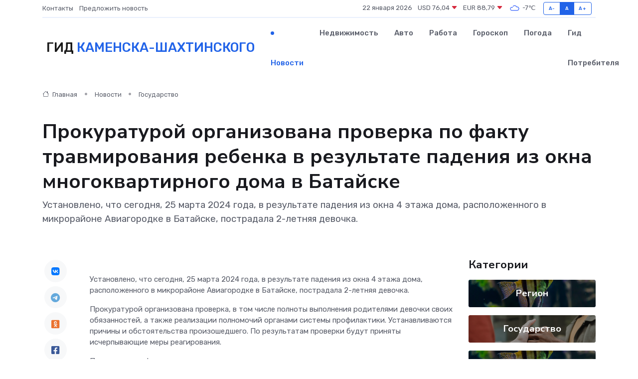

--- FILE ---
content_type: text/html; charset=UTF-8
request_url: https://kamensk-shahtinskij.ru/news/gosudarstvo/prokuraturoy-organizovana-proverka-po-faktu-travmirovaniya-rebenka-v-rezultate-padeniya-iz-okna-mnogokvartirnogo-doma-v-batayske.htm
body_size: 8998
content:
<!DOCTYPE html>
<html lang="ru">
<head>
	<meta charset="utf-8">
	<meta name="csrf-token" content="tKfZasMDSAdhjoSKznEJMTndJ7pys1KavF8kmpNI">
    <meta http-equiv="X-UA-Compatible" content="IE=edge">
    <meta name="viewport" content="width=device-width, initial-scale=1">
    <title>Прокуратурой организована проверка по факту травмирования ребенка в результате падения из окна многоквартирного дома в Батайске - новости Каменска-Шахтинского</title>
    <meta name="description" property="description" content="Установлено, что сегодня, 25 марта 2024 года, в результате падения из окна 4 этажа дома, расположенного в микрорайоне Авиагородке в Батайске, пострадала 2-летняя девочка.">
    
    <meta property="fb:pages" content="105958871990207" />
    <link rel="shortcut icon" type="image/x-icon" href="https://kamensk-shahtinskij.ru/favicon.svg">
    <link rel="canonical" href="https://kamensk-shahtinskij.ru/news/gosudarstvo/prokuraturoy-organizovana-proverka-po-faktu-travmirovaniya-rebenka-v-rezultate-padeniya-iz-okna-mnogokvartirnogo-doma-v-batayske.htm">
    <link rel="preconnect" href="https://fonts.gstatic.com">
    <link rel="dns-prefetch" href="https://fonts.googleapis.com">
    <link rel="dns-prefetch" href="https://pagead2.googlesyndication.com">
    <link rel="dns-prefetch" href="https://res.cloudinary.com">
    <link href="https://fonts.googleapis.com/css2?family=Nunito+Sans:wght@400;700&family=Rubik:wght@400;500;700&display=swap" rel="stylesheet">
    <link rel="stylesheet" type="text/css" href="https://kamensk-shahtinskij.ru/assets/font-awesome/css/all.min.css">
    <link rel="stylesheet" type="text/css" href="https://kamensk-shahtinskij.ru/assets/bootstrap-icons/bootstrap-icons.css">
    <link rel="stylesheet" type="text/css" href="https://kamensk-shahtinskij.ru/assets/tiny-slider/tiny-slider.css">
    <link rel="stylesheet" type="text/css" href="https://kamensk-shahtinskij.ru/assets/glightbox/css/glightbox.min.css">
    <link rel="stylesheet" type="text/css" href="https://kamensk-shahtinskij.ru/assets/plyr/plyr.css">
    <link id="style-switch" rel="stylesheet" type="text/css" href="https://kamensk-shahtinskij.ru/assets/css/style.css">
    <link rel="stylesheet" type="text/css" href="https://kamensk-shahtinskij.ru/assets/css/style2.css">

    <meta name="twitter:card" content="summary">
    <meta name="twitter:site" content="@mysite">
    <meta name="twitter:title" content="Прокуратурой организована проверка по факту травмирования ребенка в результате падения из окна многоквартирного дома в Батайске - новости Каменска-Шахтинского">
    <meta name="twitter:description" content="Установлено, что сегодня, 25 марта 2024 года, в результате падения из окна 4 этажа дома, расположенного в микрорайоне Авиагородке в Батайске, пострадала 2-летняя девочка.">
    <meta name="twitter:creator" content="@mysite">
    <meta name="twitter:image:src" content="https://kamensk-shahtinskij.ru/images/logo.gif">
    <meta name="twitter:domain" content="kamensk-shahtinskij.ru">
    <meta name="twitter:card" content="summary_large_image" /><meta name="twitter:image" content="https://kamensk-shahtinskij.ru/images/logo.gif">

    <meta property="og:url" content="http://kamensk-shahtinskij.ru/news/gosudarstvo/prokuraturoy-organizovana-proverka-po-faktu-travmirovaniya-rebenka-v-rezultate-padeniya-iz-okna-mnogokvartirnogo-doma-v-batayske.htm">
    <meta property="og:title" content="Прокуратурой организована проверка по факту травмирования ребенка в результате падения из окна многоквартирного дома в Батайске - новости Каменска-Шахтинского">
    <meta property="og:description" content="Установлено, что сегодня, 25 марта 2024 года, в результате падения из окна 4 этажа дома, расположенного в микрорайоне Авиагородке в Батайске, пострадала 2-летняя девочка.">
    <meta property="og:type" content="website">
    <meta property="og:image" content="https://kamensk-shahtinskij.ru/images/logo.gif">
    <meta property="og:locale" content="ru_RU">
    <meta property="og:site_name" content="Гид Каменска-Шахтинского">
    

    <link rel="image_src" href="https://kamensk-shahtinskij.ru/images/logo.gif" />

    <link rel="alternate" type="application/rss+xml" href="https://kamensk-shahtinskij.ru/feed" title="Каменск-Шахтинский: гид, новости, афиша">
        <script async src="https://pagead2.googlesyndication.com/pagead/js/adsbygoogle.js"></script>
    <script>
        (adsbygoogle = window.adsbygoogle || []).push({
            google_ad_client: "ca-pub-0899253526956684",
            enable_page_level_ads: true
        });
    </script>
        
    
    
    
    <script>if (window.top !== window.self) window.top.location.replace(window.self.location.href);</script>
    <script>if(self != top) { top.location=document.location;}</script>

<!-- Google tag (gtag.js) -->
<script async src="https://www.googletagmanager.com/gtag/js?id=G-71VQP5FD0J"></script>
<script>
  window.dataLayer = window.dataLayer || [];
  function gtag(){dataLayer.push(arguments);}
  gtag('js', new Date());

  gtag('config', 'G-71VQP5FD0J');
</script>
</head>
<body>
<script type="text/javascript" > (function(m,e,t,r,i,k,a){m[i]=m[i]||function(){(m[i].a=m[i].a||[]).push(arguments)}; m[i].l=1*new Date();k=e.createElement(t),a=e.getElementsByTagName(t)[0],k.async=1,k.src=r,a.parentNode.insertBefore(k,a)}) (window, document, "script", "https://mc.yandex.ru/metrika/tag.js", "ym"); ym(54007285, "init", {}); ym(86840228, "init", { clickmap:true, trackLinks:true, accurateTrackBounce:true, webvisor:true });</script> <noscript><div><img src="https://mc.yandex.ru/watch/54007285" style="position:absolute; left:-9999px;" alt="" /><img src="https://mc.yandex.ru/watch/86840228" style="position:absolute; left:-9999px;" alt="" /></div></noscript>
<script type="text/javascript">
    new Image().src = "//counter.yadro.ru/hit?r"+escape(document.referrer)+((typeof(screen)=="undefined")?"":";s"+screen.width+"*"+screen.height+"*"+(screen.colorDepth?screen.colorDepth:screen.pixelDepth))+";u"+escape(document.URL)+";h"+escape(document.title.substring(0,150))+";"+Math.random();
</script>
<!-- Rating@Mail.ru counter -->
<script type="text/javascript">
var _tmr = window._tmr || (window._tmr = []);
_tmr.push({id: "3138453", type: "pageView", start: (new Date()).getTime()});
(function (d, w, id) {
  if (d.getElementById(id)) return;
  var ts = d.createElement("script"); ts.type = "text/javascript"; ts.async = true; ts.id = id;
  ts.src = "https://top-fwz1.mail.ru/js/code.js";
  var f = function () {var s = d.getElementsByTagName("script")[0]; s.parentNode.insertBefore(ts, s);};
  if (w.opera == "[object Opera]") { d.addEventListener("DOMContentLoaded", f, false); } else { f(); }
})(document, window, "topmailru-code");
</script><noscript><div>
<img src="https://top-fwz1.mail.ru/counter?id=3138453;js=na" style="border:0;position:absolute;left:-9999px;" alt="Top.Mail.Ru" />
</div></noscript>
<!-- //Rating@Mail.ru counter -->

<header class="navbar-light navbar-sticky header-static">
    <div class="navbar-top d-none d-lg-block small">
        <div class="container">
            <div class="d-md-flex justify-content-between align-items-center my-1">
                <!-- Top bar left -->
                <ul class="nav">
                    <li class="nav-item">
                        <a class="nav-link ps-0" href="https://kamensk-shahtinskij.ru/contacts">Контакты</a>
                    </li>
                    <li class="nav-item">
                        <a class="nav-link ps-0" href="https://kamensk-shahtinskij.ru/sendnews">Предложить новость</a>
                    </li>
                    
                </ul>
                <!-- Top bar right -->
                <div class="d-flex align-items-center">
                    
                    <ul class="list-inline mb-0 text-center text-sm-end me-3">
						<li class="list-inline-item">
							<span>22 января 2026</span>
						</li>
                        <li class="list-inline-item">
                            <a class="nav-link px-0" href="https://kamensk-shahtinskij.ru/currency">
                                <span>USD 76,04 <i class="bi bi-caret-down-fill text-danger"></i></span>
                            </a>
						</li>
                        <li class="list-inline-item">
                            <a class="nav-link px-0" href="https://kamensk-shahtinskij.ru/currency">
                                <span>EUR 88,79 <i class="bi bi-caret-down-fill text-danger"></i></span>
                            </a>
						</li>
						<li class="list-inline-item">
                            <a class="nav-link px-0" href="https://kamensk-shahtinskij.ru/pogoda">
                                <svg xmlns="http://www.w3.org/2000/svg" width="25" height="25" viewBox="0 0 30 30"><path fill="#315EFB" fill-rule="evenodd" d="M25.036 13.066a4.948 4.948 0 0 1 0 5.868A4.99 4.99 0 0 1 20.99 21H8.507a4.49 4.49 0 0 1-3.64-1.86 4.458 4.458 0 0 1 0-5.281A4.491 4.491 0 0 1 8.506 12c.686 0 1.37.159 1.996.473a.5.5 0 0 1 .16.766l-.33.399a.502.502 0 0 1-.598.132 2.976 2.976 0 0 0-3.346.608 3.007 3.007 0 0 0 .334 4.532c.527.396 1.177.59 1.836.59H20.94a3.54 3.54 0 0 0 2.163-.711 3.497 3.497 0 0 0 1.358-3.206 3.45 3.45 0 0 0-.706-1.727A3.486 3.486 0 0 0 20.99 12.5c-.07 0-.138.016-.208.02-.328.02-.645.085-.947.192a.496.496 0 0 1-.63-.287 4.637 4.637 0 0 0-.445-.874 4.495 4.495 0 0 0-.584-.733A4.461 4.461 0 0 0 14.998 9.5a4.46 4.46 0 0 0-3.177 1.318 2.326 2.326 0 0 0-.135.147.5.5 0 0 1-.592.131 5.78 5.78 0 0 0-.453-.19.5.5 0 0 1-.21-.79A5.97 5.97 0 0 1 14.998 8a5.97 5.97 0 0 1 4.237 1.757c.398.399.704.85.966 1.319.262-.042.525-.076.79-.076a4.99 4.99 0 0 1 4.045 2.066zM0 0v30V0zm30 0v30V0z"></path></svg>
                                <span>-7&#8451;</span>
                            </a>
						</li>
					</ul>

                    <!-- Font size accessibility START -->
                    <div class="btn-group me-2" role="group" aria-label="font size changer">
                        <input type="radio" class="btn-check" name="fntradio" id="font-sm">
                        <label class="btn btn-xs btn-outline-primary mb-0" for="font-sm">A-</label>

                        <input type="radio" class="btn-check" name="fntradio" id="font-default" checked>
                        <label class="btn btn-xs btn-outline-primary mb-0" for="font-default">A</label>

                        <input type="radio" class="btn-check" name="fntradio" id="font-lg">
                        <label class="btn btn-xs btn-outline-primary mb-0" for="font-lg">A+</label>
                    </div>

                    
                </div>
            </div>
            <!-- Divider -->
            <div class="border-bottom border-2 border-primary opacity-1"></div>
        </div>
    </div>

    <!-- Logo Nav START -->
    <nav class="navbar navbar-expand-lg">
        <div class="container">
            <!-- Logo START -->
            <a class="navbar-brand" href="https://kamensk-shahtinskij.ru" style="text-align: end;">
                
                			<span class="ms-2 fs-3 text-uppercase fw-normal">Гид <span style="color: #2163e8;">Каменска-Шахтинского</span></span>
                            </a>
            <!-- Logo END -->

            <!-- Responsive navbar toggler -->
            <button class="navbar-toggler ms-auto" type="button" data-bs-toggle="collapse"
                data-bs-target="#navbarCollapse" aria-controls="navbarCollapse" aria-expanded="false"
                aria-label="Toggle navigation">
                <span class="text-body h6 d-none d-sm-inline-block">Menu</span>
                <span class="navbar-toggler-icon"></span>
            </button>

            <!-- Main navbar START -->
            <div class="collapse navbar-collapse" id="navbarCollapse">
                <ul class="navbar-nav navbar-nav-scroll mx-auto">
                                        <li class="nav-item"> <a class="nav-link active" href="https://kamensk-shahtinskij.ru/news">Новости</a></li>
                                        <li class="nav-item"> <a class="nav-link" href="https://kamensk-shahtinskij.ru/realty">Недвижимость</a></li>
                                        <li class="nav-item"> <a class="nav-link" href="https://kamensk-shahtinskij.ru/auto">Авто</a></li>
                                        <li class="nav-item"> <a class="nav-link" href="https://kamensk-shahtinskij.ru/job">Работа</a></li>
                                        <li class="nav-item"> <a class="nav-link" href="https://kamensk-shahtinskij.ru/horoscope">Гороскоп</a></li>
                                        <li class="nav-item"> <a class="nav-link" href="https://kamensk-shahtinskij.ru/pogoda">Погода</a></li>
                                        <li class="nav-item"> <a class="nav-link" href="https://kamensk-shahtinskij.ru/poleznoe">Гид потребителя</a></li>
                                    </ul>
            </div>
            <!-- Main navbar END -->

            
        </div>
    </nav>
    <!-- Logo Nav END -->
</header>
    <main>
        <!-- =======================
                Main content START -->
        <section class="pt-3 pb-lg-5">
            <div class="container" data-sticky-container>
                <div class="row">
                    <!-- Main Post START -->
                    <div class="col-lg-9">
                        <!-- Categorie Detail START -->
                        <div class="mb-4">
							<nav aria-label="breadcrumb" itemscope itemtype="http://schema.org/BreadcrumbList">
								<ol class="breadcrumb breadcrumb-dots">
									<li class="breadcrumb-item" itemprop="itemListElement" itemscope itemtype="http://schema.org/ListItem">
										<meta itemprop="name" content="Гид Каменска-Шахтинского">
										<meta itemprop="position" content="1">
										<meta itemprop="item" content="https://kamensk-shahtinskij.ru">
										<a itemprop="url" href="https://kamensk-shahtinskij.ru">
										<i class="bi bi-house me-1"></i> Главная
										</a>
									</li>
									<li class="breadcrumb-item" itemprop="itemListElement" itemscope itemtype="http://schema.org/ListItem">
										<meta itemprop="name" content="Новости">
										<meta itemprop="position" content="2">
										<meta itemprop="item" content="https://kamensk-shahtinskij.ru/news">
										<a itemprop="url" href="https://kamensk-shahtinskij.ru/news"> Новости</a>
									</li>
									<li class="breadcrumb-item" aria-current="page" itemprop="itemListElement" itemscope itemtype="http://schema.org/ListItem">
										<meta itemprop="name" content="Государство">
										<meta itemprop="position" content="3">
										<meta itemprop="item" content="https://kamensk-shahtinskij.ru/news/gosudarstvo">
										<a itemprop="url" href="https://kamensk-shahtinskij.ru/news/gosudarstvo"> Государство</a>
									</li>
									<li aria-current="page" itemprop="itemListElement" itemscope itemtype="http://schema.org/ListItem">
									<meta itemprop="name" content="Прокуратурой организована проверка по факту травмирования ребенка в результате падения из окна многоквартирного дома в Батайске">
									<meta itemprop="position" content="4" />
									<meta itemprop="item" content="https://kamensk-shahtinskij.ru/news/gosudarstvo/prokuraturoy-organizovana-proverka-po-faktu-travmirovaniya-rebenka-v-rezultate-padeniya-iz-okna-mnogokvartirnogo-doma-v-batayske.htm">
									</li>
								</ol>
							</nav>
						
                        </div>
                    </div>
                </div>
                <div class="row align-items-center">
                                                        <!-- Content -->
                    <div class="col-md-12 mt-4 mt-md-0">
                                            <h1 class="display-6">Прокуратурой организована проверка по факту травмирования ребенка в результате падения из окна многоквартирного дома в Батайске</h1>
                        <p class="lead">Установлено, что сегодня, 25 марта 2024 года, в результате падения из окна 4 этажа дома, расположенного в микрорайоне Авиагородке в Батайске, пострадала 2-летняя девочка.</p>
                    </div>
				                                    </div>
            </div>
        </section>
        <!-- =======================
        Main START -->
        <section class="pt-0">
            <div class="container position-relative" data-sticky-container>
                <div class="row">
                    <!-- Left sidebar START -->
                    <div class="col-md-1">
                        <div class="text-start text-lg-center mb-5" data-sticky data-margin-top="80" data-sticky-for="767">
                            <style>
                                .fa-vk::before {
                                    color: #07f;
                                }
                                .fa-telegram::before {
                                    color: #64a9dc;
                                }
                                .fa-facebook-square::before {
                                    color: #3b5998;
                                }
                                .fa-odnoklassniki-square::before {
                                    color: #eb722e;
                                }
                                .fa-twitter-square::before {
                                    color: #00aced;
                                }
                                .fa-whatsapp::before {
                                    color: #65bc54;
                                }
                                .fa-viber::before {
                                    color: #7b519d;
                                }
                                .fa-moimir svg {
                                    background-color: #168de2;
                                    height: 18px;
                                    width: 18px;
                                    background-size: 18px 18px;
                                    border-radius: 4px;
                                    margin-bottom: 2px;
                                }
                            </style>
                            <ul class="nav text-white-force">
                                <li class="nav-item">
                                    <a class="nav-link icon-md rounded-circle m-1 p-0 fs-5 bg-light" href="https://vk.com/share.php?url=https://kamensk-shahtinskij.ru/news/gosudarstvo/prokuraturoy-organizovana-proverka-po-faktu-travmirovaniya-rebenka-v-rezultate-padeniya-iz-okna-mnogokvartirnogo-doma-v-batayske.htm&title=Прокуратурой организована проверка по факту травмирования ребенка в результате падения из окна многоквартирного дома в Батайске - новости Каменска-Шахтинского&utm_source=share" rel="nofollow" target="_blank">
                                        <i class="fab fa-vk align-middle text-body"></i>
                                    </a>
                                </li>
                                <li class="nav-item">
                                    <a class="nav-link icon-md rounded-circle m-1 p-0 fs-5 bg-light" href="https://t.me/share/url?url=https://kamensk-shahtinskij.ru/news/gosudarstvo/prokuraturoy-organizovana-proverka-po-faktu-travmirovaniya-rebenka-v-rezultate-padeniya-iz-okna-mnogokvartirnogo-doma-v-batayske.htm&text=Прокуратурой организована проверка по факту травмирования ребенка в результате падения из окна многоквартирного дома в Батайске - новости Каменска-Шахтинского&utm_source=share" rel="nofollow" target="_blank">
                                        <i class="fab fa-telegram align-middle text-body"></i>
                                    </a>
                                </li>
                                <li class="nav-item">
                                    <a class="nav-link icon-md rounded-circle m-1 p-0 fs-5 bg-light" href="https://connect.ok.ru/offer?url=https://kamensk-shahtinskij.ru/news/gosudarstvo/prokuraturoy-organizovana-proverka-po-faktu-travmirovaniya-rebenka-v-rezultate-padeniya-iz-okna-mnogokvartirnogo-doma-v-batayske.htm&title=Прокуратурой организована проверка по факту травмирования ребенка в результате падения из окна многоквартирного дома в Батайске - новости Каменска-Шахтинского&utm_source=share" rel="nofollow" target="_blank">
                                        <i class="fab fa-odnoklassniki-square align-middle text-body"></i>
                                    </a>
                                </li>
                                <li class="nav-item">
                                    <a class="nav-link icon-md rounded-circle m-1 p-0 fs-5 bg-light" href="https://www.facebook.com/sharer.php?src=sp&u=https://kamensk-shahtinskij.ru/news/gosudarstvo/prokuraturoy-organizovana-proverka-po-faktu-travmirovaniya-rebenka-v-rezultate-padeniya-iz-okna-mnogokvartirnogo-doma-v-batayske.htm&title=Прокуратурой организована проверка по факту травмирования ребенка в результате падения из окна многоквартирного дома в Батайске - новости Каменска-Шахтинского&utm_source=share" rel="nofollow" target="_blank">
                                        <i class="fab fa-facebook-square align-middle text-body"></i>
                                    </a>
                                </li>
                                <li class="nav-item">
                                    <a class="nav-link icon-md rounded-circle m-1 p-0 fs-5 bg-light" href="https://twitter.com/intent/tweet?text=Прокуратурой организована проверка по факту травмирования ребенка в результате падения из окна многоквартирного дома в Батайске - новости Каменска-Шахтинского&url=https://kamensk-shahtinskij.ru/news/gosudarstvo/prokuraturoy-organizovana-proverka-po-faktu-travmirovaniya-rebenka-v-rezultate-padeniya-iz-okna-mnogokvartirnogo-doma-v-batayske.htm&utm_source=share" rel="nofollow" target="_blank">
                                        <i class="fab fa-twitter-square align-middle text-body"></i>
                                    </a>
                                </li>
                                <li class="nav-item">
                                    <a class="nav-link icon-md rounded-circle m-1 p-0 fs-5 bg-light" href="https://api.whatsapp.com/send?text=Прокуратурой организована проверка по факту травмирования ребенка в результате падения из окна многоквартирного дома в Батайске - новости Каменска-Шахтинского https://kamensk-shahtinskij.ru/news/gosudarstvo/prokuraturoy-organizovana-proverka-po-faktu-travmirovaniya-rebenka-v-rezultate-padeniya-iz-okna-mnogokvartirnogo-doma-v-batayske.htm&utm_source=share" rel="nofollow" target="_blank">
                                        <i class="fab fa-whatsapp align-middle text-body"></i>
                                    </a>
                                </li>
                                <li class="nav-item">
                                    <a class="nav-link icon-md rounded-circle m-1 p-0 fs-5 bg-light" href="viber://forward?text=Прокуратурой организована проверка по факту травмирования ребенка в результате падения из окна многоквартирного дома в Батайске - новости Каменска-Шахтинского https://kamensk-shahtinskij.ru/news/gosudarstvo/prokuraturoy-organizovana-proverka-po-faktu-travmirovaniya-rebenka-v-rezultate-padeniya-iz-okna-mnogokvartirnogo-doma-v-batayske.htm&utm_source=share" rel="nofollow" target="_blank">
                                        <i class="fab fa-viber align-middle text-body"></i>
                                    </a>
                                </li>
                                <li class="nav-item">
                                    <a class="nav-link icon-md rounded-circle m-1 p-0 fs-5 bg-light" href="https://connect.mail.ru/share?url=https://kamensk-shahtinskij.ru/news/gosudarstvo/prokuraturoy-organizovana-proverka-po-faktu-travmirovaniya-rebenka-v-rezultate-padeniya-iz-okna-mnogokvartirnogo-doma-v-batayske.htm&title=Прокуратурой организована проверка по факту травмирования ребенка в результате падения из окна многоквартирного дома в Батайске - новости Каменска-Шахтинского&utm_source=share" rel="nofollow" target="_blank">
                                        <i class="fab fa-moimir align-middle text-body"><svg viewBox='0 0 24 24' xmlns='http://www.w3.org/2000/svg'><path d='M8.889 9.667a1.333 1.333 0 100-2.667 1.333 1.333 0 000 2.667zm6.222 0a1.333 1.333 0 100-2.667 1.333 1.333 0 000 2.667zm4.77 6.108l-1.802-3.028a.879.879 0 00-1.188-.307.843.843 0 00-.313 1.166l.214.36a6.71 6.71 0 01-4.795 1.996 6.711 6.711 0 01-4.792-1.992l.217-.364a.844.844 0 00-.313-1.166.878.878 0 00-1.189.307l-1.8 3.028a.844.844 0 00.312 1.166.88.88 0 001.189-.307l.683-1.147a8.466 8.466 0 005.694 2.18 8.463 8.463 0 005.698-2.184l.685 1.151a.873.873 0 001.189.307.844.844 0 00.312-1.166z' fill='#FFF' fill-rule='evenodd'/></svg></i>
                                    </a>
                                </li>
                                
                            </ul>
                        </div>
                    </div>
                    <!-- Left sidebar END -->

                    <!-- Main Content START -->
                    <div class="col-md-10 col-lg-8 mb-5">
                        <div class="mb-4">
                                                    </div>
                        <div itemscope itemtype="http://schema.org/NewsArticle">
                            <meta itemprop="headline" content="Прокуратурой организована проверка по факту травмирования ребенка в результате падения из окна многоквартирного дома в Батайске">
                            <meta itemprop="identifier" content="https://kamensk-shahtinskij.ru/1193">
                            <span itemprop="articleBody"><p> Установлено, что сегодня, 25 марта 2024 года, в результате падения из окна 4 этажа дома, расположенного в микрорайоне Авиагородке в Батайске, пострадала 2-летняя девочка. </p> <p> Прокуратурой организована проверка, в том числе полноты выполнения родителями девочки своих обязанностей, а также реализации полномочий органами системы профилактики. Устанавливаются причины и обстоятельства произошедшего. По результатам проверки будут приняты исчерпывающие меры реагирования. </p> <p> По указанному факту следственным органом проводится процессуальная проверка, ход и результаты которой взяты прокуратурой на контроль. </p></span>
                        </div>
                                                                        <div><a href="https://epp.genproc.gov.ru/web/proc_61/mass-media/news?item=93998632" target="_blank" rel="author">Источник</a></div>
                                                                        <div class="col-12 mt-3"><a href="https://kamensk-shahtinskij.ru/sendnews">Предложить новость</a></div>
                        <div class="col-12 mt-5">
                            <h2 class="my-3">Последние новости</h2>
                            <div class="row gy-4">
                                <!-- Card item START -->
<div class="col-sm-6">
    <div class="card" itemscope="" itemtype="http://schema.org/BlogPosting">
        <!-- Card img -->
        <div class="position-relative">
                        <img class="card-img" src="https://res.cloudinary.com/dgyhdmkw5/image/upload/c_fill,w_420,h_315,q_auto,g_face/hq1zno14qz049z2dieyt" alt="Предоставление молодым семьям единовременной денежной выплаты в связи с рождением третьего или последующего ребенка" itemprop="image">
                    </div>
        <div class="card-body px-0 pt-3" itemprop="name">
            <h4 class="card-title" itemprop="headline"><a href="https://kamensk-shahtinskij.ru/news/region/predostavlenie-molodym-semyam-edinovremennoy-denezhnoy-vyplaty-v-svyazi-s-rozhdeniem-tretego-ili-posleduyuschego-rebenka.htm"
                    class="btn-link text-reset fw-bold" itemprop="url">Предоставление молодым семьям единовременной денежной выплаты в связи с рождением третьего или последующего ребенка</a></h4>
            <p class="card-text" itemprop="articleBody">В рамках реализации Регионального проекта «Многодетная семья» единовременную денежную выплату в размере 300 тыс.руб.</p>
        </div>
        <meta itemprop="author" content="Редактор"/>
        <meta itemscope itemprop="mainEntityOfPage" itemType="https://schema.org/WebPage" itemid="https://kamensk-shahtinskij.ru/news/region/predostavlenie-molodym-semyam-edinovremennoy-denezhnoy-vyplaty-v-svyazi-s-rozhdeniem-tretego-ili-posleduyuschego-rebenka.htm"/>
        <meta itemprop="dateModified" content="2025-04-06"/>
        <meta itemprop="datePublished" content="2025-04-06"/>
    </div>
</div>
<!-- Card item END -->
<!-- Card item START -->
<div class="col-sm-6">
    <div class="card" itemscope="" itemtype="http://schema.org/BlogPosting">
        <!-- Card img -->
        <div class="position-relative">
                        <img class="card-img" src="https://res.cloudinary.com/dgyhdmkw5/image/upload/c_fill,w_420,h_315,q_auto,g_face/imh2vdwk2fy7tdmjrdip" alt="Кубок Главы города Таганрога по лазер-бегу" itemprop="image">
                    </div>
        <div class="card-body px-0 pt-3" itemprop="name">
            <h4 class="card-title" itemprop="headline"><a href="https://kamensk-shahtinskij.ru/news/region/kubok-glavy-goroda-taganroga-po-lazer-begu.htm"
                    class="btn-link text-reset fw-bold" itemprop="url">Кубок Главы города Таганрога по лазер-бегу</a></h4>
            <p class="card-text" itemprop="articleBody">3 и 4 апреля во Дворце спорта АО &quot;ТЗ &quot;Прибой&quot; проходили соревнования на Кубок Главы города Таганрога по лазер-бегу 2025, которые проводил «Пентаклуб» при поддержке Администрации города Таганрога.</p>
        </div>
        <meta itemprop="author" content="Редактор"/>
        <meta itemscope itemprop="mainEntityOfPage" itemType="https://schema.org/WebPage" itemid="https://kamensk-shahtinskij.ru/news/region/kubok-glavy-goroda-taganroga-po-lazer-begu.htm"/>
        <meta itemprop="dateModified" content="2025-04-06"/>
        <meta itemprop="datePublished" content="2025-04-06"/>
    </div>
</div>
<!-- Card item END -->
<!-- Card item START -->
<div class="col-sm-6">
    <div class="card" itemscope="" itemtype="http://schema.org/BlogPosting">
        <!-- Card img -->
        <div class="position-relative">
                        <img class="card-img" src="https://res.cloudinary.com/dgyhdmkw5/image/upload/c_fill,w_420,h_315,q_auto,g_face/xhgopmldkfxli6wnuwdf" alt="Улица Гавриленко в Шахтах названа в честь шахтера-красногвардейца" itemprop="image">
                    </div>
        <div class="card-body px-0 pt-3" itemprop="name">
            <h4 class="card-title" itemprop="headline"><a href="https://kamensk-shahtinskij.ru/news/region/ulica-gavrilenko-v-shahtah-nazvana-v-chest-shahtera-krasnogvardeyca.htm"
                    class="btn-link text-reset fw-bold" itemprop="url">Улица Гавриленко в Шахтах названа в честь шахтера-красногвардейца</a></h4>
            <p class="card-text" itemprop="articleBody">Историю улицы Гавриленко нам рассказала читательница Валерия Иваненко.

В одном из номеров «Шахтинских известий» корреспондент Валерия Стальная рассказала о своей улице Гавриленко.</p>
        </div>
        <meta itemprop="author" content="Редактор"/>
        <meta itemscope itemprop="mainEntityOfPage" itemType="https://schema.org/WebPage" itemid="https://kamensk-shahtinskij.ru/news/region/ulica-gavrilenko-v-shahtah-nazvana-v-chest-shahtera-krasnogvardeyca.htm"/>
        <meta itemprop="dateModified" content="2025-04-06"/>
        <meta itemprop="datePublished" content="2025-04-06"/>
    </div>
</div>
<!-- Card item END -->
<!-- Card item START -->
<div class="col-sm-6">
    <div class="card" itemscope="" itemtype="http://schema.org/BlogPosting">
        <!-- Card img -->
        <div class="position-relative">
            <img class="card-img" src="https://res.cloudinary.com/dzttx7cpc/image/upload/c_fill,w_420,h_315,q_auto,g_face/r7veu3ey8cqaawwwsw5m" alt="Пошаговое руководство: как грамотно оформить первый микрозайм" itemprop="image">
        </div>
        <div class="card-body px-0 pt-3" itemprop="name">
            <h4 class="card-title" itemprop="headline"><a href="https://simferopol-gid.ru/news/ekonomika/poshagovoe-rukovodstvo-kak-gramotno-oformit-pervyy-mikrozaym.htm" class="btn-link text-reset fw-bold" itemprop="url">Пошаговое руководство: как грамотно оформить первый микрозайм</a></h4>
            <p class="card-text" itemprop="articleBody">Как взять кредит с умом и не пожалеть об этом спустя пару месяцев</p>
        </div>
        <meta itemprop="author" content="Редактор"/>
        <meta itemscope itemprop="mainEntityOfPage" itemType="https://schema.org/WebPage" itemid="https://simferopol-gid.ru/news/ekonomika/poshagovoe-rukovodstvo-kak-gramotno-oformit-pervyy-mikrozaym.htm"/>
        <meta itemprop="dateModified" content="2026-01-22"/>
        <meta itemprop="datePublished" content="2026-01-22"/>
    </div>
</div>
<!-- Card item END -->
                            </div>
                        </div>
						<div class="col-12 bg-primary bg-opacity-10 p-2 mt-3 rounded">
							Здесь вы можете узнать о лучших предложениях и выгодных условиях, чтобы <a href="https://borisoglebsk-gid.ru/realty">купить квартиру в Борисоглебске</a>
						</div>
                        <!-- Comments START -->
                        <div class="mt-5">
                            <h3>Комментарии (0)</h3>
                        </div>
                        <!-- Comments END -->
                        <!-- Reply START -->
                        <div>
                            <h3>Добавить комментарий</h3>
                            <small>Ваш email не публикуется. Обязательные поля отмечены *</small>
                            <form class="row g-3 mt-2">
                                <div class="col-md-6">
                                    <label class="form-label">Имя *</label>
                                    <input type="text" class="form-control" aria-label="First name">
                                </div>
                                <div class="col-md-6">
                                    <label class="form-label">Email *</label>
                                    <input type="email" class="form-control">
                                </div>
                                <div class="col-12">
                                    <label class="form-label">Текст комментария *</label>
                                    <textarea class="form-control" rows="3"></textarea>
                                </div>
                                <div class="col-12">
                                    <button type="submit" class="btn btn-primary">Оставить комментарий</button>
                                </div>
                            </form>
                        </div>
                        <!-- Reply END -->
                    </div>
                    <!-- Main Content END -->
                    <!-- Right sidebar START -->
                    <div class="col-lg-3 d-none d-lg-block">
                        <div data-sticky data-margin-top="80" data-sticky-for="991">
                            <!-- Categories -->
                            <div>
                                <h4 class="mb-3">Категории</h4>
                                                                    <!-- Category item -->
                                    <div class="text-center mb-3 card-bg-scale position-relative overflow-hidden rounded"
                                        style="background-image:url(https://kamensk-shahtinskij.ru/assets/images/blog/4by3/06.jpg); background-position: center left; background-size: cover;">
                                        <div class="bg-dark-overlay-4 p-3">
                                            <a href="https://kamensk-shahtinskij.ru/news/region"
                                                class="stretched-link btn-link fw-bold text-white h5">Регион</a>
                                        </div>
                                    </div>
                                                                    <!-- Category item -->
                                    <div class="text-center mb-3 card-bg-scale position-relative overflow-hidden rounded"
                                        style="background-image:url(https://kamensk-shahtinskij.ru/assets/images/blog/4by3/09.jpg); background-position: center left; background-size: cover;">
                                        <div class="bg-dark-overlay-4 p-3">
                                            <a href="https://kamensk-shahtinskij.ru/news/gosudarstvo"
                                                class="stretched-link btn-link fw-bold text-white h5">Государство</a>
                                        </div>
                                    </div>
                                                                    <!-- Category item -->
                                    <div class="text-center mb-3 card-bg-scale position-relative overflow-hidden rounded"
                                        style="background-image:url(https://kamensk-shahtinskij.ru/assets/images/blog/4by3/06.jpg); background-position: center left; background-size: cover;">
                                        <div class="bg-dark-overlay-4 p-3">
                                            <a href="https://kamensk-shahtinskij.ru/news/zdorove"
                                                class="stretched-link btn-link fw-bold text-white h5">Здоровье</a>
                                        </div>
                                    </div>
                                                                    <!-- Category item -->
                                    <div class="text-center mb-3 card-bg-scale position-relative overflow-hidden rounded"
                                        style="background-image:url(https://kamensk-shahtinskij.ru/assets/images/blog/4by3/05.jpg); background-position: center left; background-size: cover;">
                                        <div class="bg-dark-overlay-4 p-3">
                                            <a href="https://kamensk-shahtinskij.ru/news/ekonomika"
                                                class="stretched-link btn-link fw-bold text-white h5">Экономика</a>
                                        </div>
                                    </div>
                                                                    <!-- Category item -->
                                    <div class="text-center mb-3 card-bg-scale position-relative overflow-hidden rounded"
                                        style="background-image:url(https://kamensk-shahtinskij.ru/assets/images/blog/4by3/09.jpg); background-position: center left; background-size: cover;">
                                        <div class="bg-dark-overlay-4 p-3">
                                            <a href="https://kamensk-shahtinskij.ru/news/politika"
                                                class="stretched-link btn-link fw-bold text-white h5">Политика</a>
                                        </div>
                                    </div>
                                                                    <!-- Category item -->
                                    <div class="text-center mb-3 card-bg-scale position-relative overflow-hidden rounded"
                                        style="background-image:url(https://kamensk-shahtinskij.ru/assets/images/blog/4by3/06.jpg); background-position: center left; background-size: cover;">
                                        <div class="bg-dark-overlay-4 p-3">
                                            <a href="https://kamensk-shahtinskij.ru/news/nauka-i-obrazovanie"
                                                class="stretched-link btn-link fw-bold text-white h5">Наука и Образование</a>
                                        </div>
                                    </div>
                                                                    <!-- Category item -->
                                    <div class="text-center mb-3 card-bg-scale position-relative overflow-hidden rounded"
                                        style="background-image:url(https://kamensk-shahtinskij.ru/assets/images/blog/4by3/02.jpg); background-position: center left; background-size: cover;">
                                        <div class="bg-dark-overlay-4 p-3">
                                            <a href="https://kamensk-shahtinskij.ru/news/proisshestviya"
                                                class="stretched-link btn-link fw-bold text-white h5">Происшествия</a>
                                        </div>
                                    </div>
                                                                    <!-- Category item -->
                                    <div class="text-center mb-3 card-bg-scale position-relative overflow-hidden rounded"
                                        style="background-image:url(https://kamensk-shahtinskij.ru/assets/images/blog/4by3/07.jpg); background-position: center left; background-size: cover;">
                                        <div class="bg-dark-overlay-4 p-3">
                                            <a href="https://kamensk-shahtinskij.ru/news/religiya"
                                                class="stretched-link btn-link fw-bold text-white h5">Религия</a>
                                        </div>
                                    </div>
                                                                    <!-- Category item -->
                                    <div class="text-center mb-3 card-bg-scale position-relative overflow-hidden rounded"
                                        style="background-image:url(https://kamensk-shahtinskij.ru/assets/images/blog/4by3/04.jpg); background-position: center left; background-size: cover;">
                                        <div class="bg-dark-overlay-4 p-3">
                                            <a href="https://kamensk-shahtinskij.ru/news/kultura"
                                                class="stretched-link btn-link fw-bold text-white h5">Культура</a>
                                        </div>
                                    </div>
                                                                    <!-- Category item -->
                                    <div class="text-center mb-3 card-bg-scale position-relative overflow-hidden rounded"
                                        style="background-image:url(https://kamensk-shahtinskij.ru/assets/images/blog/4by3/06.jpg); background-position: center left; background-size: cover;">
                                        <div class="bg-dark-overlay-4 p-3">
                                            <a href="https://kamensk-shahtinskij.ru/news/sport"
                                                class="stretched-link btn-link fw-bold text-white h5">Спорт</a>
                                        </div>
                                    </div>
                                                                    <!-- Category item -->
                                    <div class="text-center mb-3 card-bg-scale position-relative overflow-hidden rounded"
                                        style="background-image:url(https://kamensk-shahtinskij.ru/assets/images/blog/4by3/06.jpg); background-position: center left; background-size: cover;">
                                        <div class="bg-dark-overlay-4 p-3">
                                            <a href="https://kamensk-shahtinskij.ru/news/obschestvo"
                                                class="stretched-link btn-link fw-bold text-white h5">Общество</a>
                                        </div>
                                    </div>
                                                            </div>
                        </div>
                    </div>
                    <!-- Right sidebar END -->
                </div>
        </section>
    </main>
<footer class="bg-dark pt-5">
    
    <!-- Footer copyright START -->
    <div class="bg-dark-overlay-3 mt-5">
        <div class="container">
            <div class="row align-items-center justify-content-md-between py-4">
                <div class="col-md-6">
                    <!-- Copyright -->
                    <div class="text-center text-md-start text-primary-hover text-muted">
                        &#169;2026 Каменск-Шахтинский. Все права защищены.
                    </div>
                </div>
                
            </div>
        </div>
    </div>
    <!-- Footer copyright END -->
    <script type="application/ld+json">
        {"@context":"https:\/\/schema.org","@type":"Organization","name":"\u041a\u0430\u043c\u0435\u043d\u0441\u043a-\u0428\u0430\u0445\u0442\u0438\u043d\u0441\u043a\u0438\u0439 - \u0433\u0438\u0434, \u043d\u043e\u0432\u043e\u0441\u0442\u0438, \u0430\u0444\u0438\u0448\u0430","url":"https:\/\/kamensk-shahtinskij.ru","sameAs":["https:\/\/vk.com\/public224486817","https:\/\/t.me\/kamensk_gid"]}
    </script>
</footer>
<!-- Back to top -->
<div class="back-top"><i class="bi bi-arrow-up-short"></i></div>
<script src="https://kamensk-shahtinskij.ru/assets/bootstrap/js/bootstrap.bundle.min.js"></script>
<script src="https://kamensk-shahtinskij.ru/assets/tiny-slider/tiny-slider.js"></script>
<script src="https://kamensk-shahtinskij.ru/assets/sticky-js/sticky.min.js"></script>
<script src="https://kamensk-shahtinskij.ru/assets/glightbox/js/glightbox.min.js"></script>
<script src="https://kamensk-shahtinskij.ru/assets/plyr/plyr.js"></script>
<script src="https://kamensk-shahtinskij.ru/assets/js/functions.js"></script>
<script src="https://yastatic.net/share2/share.js" async></script>
<script defer src="https://static.cloudflareinsights.com/beacon.min.js/vcd15cbe7772f49c399c6a5babf22c1241717689176015" integrity="sha512-ZpsOmlRQV6y907TI0dKBHq9Md29nnaEIPlkf84rnaERnq6zvWvPUqr2ft8M1aS28oN72PdrCzSjY4U6VaAw1EQ==" data-cf-beacon='{"version":"2024.11.0","token":"f35c529ae70a400f89dce505b11986b2","r":1,"server_timing":{"name":{"cfCacheStatus":true,"cfEdge":true,"cfExtPri":true,"cfL4":true,"cfOrigin":true,"cfSpeedBrain":true},"location_startswith":null}}' crossorigin="anonymous"></script>
</body>
</html>


--- FILE ---
content_type: text/html; charset=utf-8
request_url: https://www.google.com/recaptcha/api2/aframe
body_size: 252
content:
<!DOCTYPE HTML><html><head><meta http-equiv="content-type" content="text/html; charset=UTF-8"></head><body><script nonce="HzpqIF5WZ7GMYV7yZ_3fSA">/** Anti-fraud and anti-abuse applications only. See google.com/recaptcha */ try{var clients={'sodar':'https://pagead2.googlesyndication.com/pagead/sodar?'};window.addEventListener("message",function(a){try{if(a.source===window.parent){var b=JSON.parse(a.data);var c=clients[b['id']];if(c){var d=document.createElement('img');d.src=c+b['params']+'&rc='+(localStorage.getItem("rc::a")?sessionStorage.getItem("rc::b"):"");window.document.body.appendChild(d);sessionStorage.setItem("rc::e",parseInt(sessionStorage.getItem("rc::e")||0)+1);localStorage.setItem("rc::h",'1769098787753');}}}catch(b){}});window.parent.postMessage("_grecaptcha_ready", "*");}catch(b){}</script></body></html>